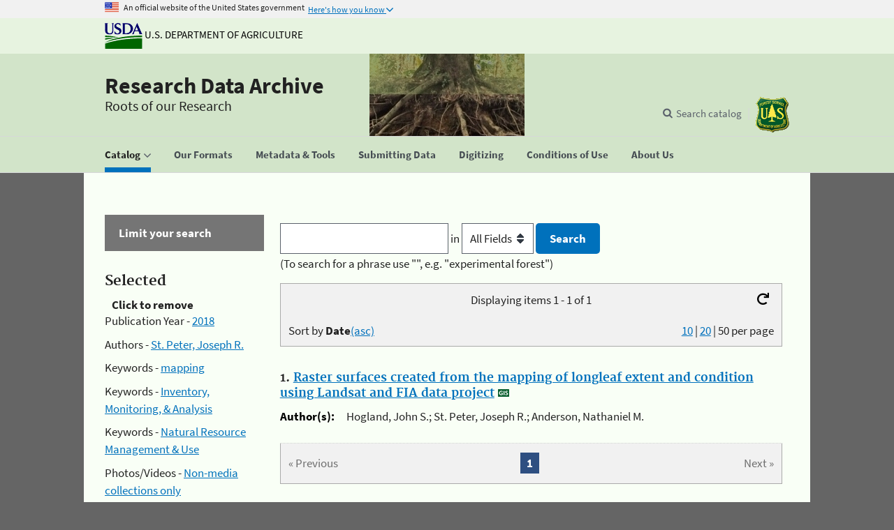

--- FILE ---
content_type: text/css
request_url: https://www.fs.usda.gov/rds/_shared/Content/css/simplePagination.css
body_size: 1005
content:
/**
* CSS themes for simplePagination.js
* Author: Flavius Matis - http://flaviusmatis.github.com/
* URL: https://github.com/flaviusmatis/simplePagination.js
*/

/*------------------------------------*\
	Compact Theme Styles
\*------------------------------------*/

.compact-theme {
	display: block;
	overflow: hidden;
	padding: 0 5px 5px 0;
}

.compact-theme span {
	float: left;
	box-shadow: 2px 2px 2px rgba(0,0,0,0.2);
}

.compact-theme a, .compact-theme span {
	font-size:14px;
	font-weight: normal;
	line-height:24px;
	border: 1px solid #AAA;
	border-right: none;
	float: left;
	padding: 0 7px;
	min-width: 14px;
	color: #333;
	text-align: center;
	box-shadow: 2px 2px 2px rgba(0,0,0,0.2);
	background: #efefef; /* Old browsers */
	background: -moz-linear-gradient(top, #ffffff 0%, #efefef 100%); /* FF3.6+ */
	background: -webkit-gradient(linear, left top, left bottom, color-stop(0%,#ffffff), color-stop(100%,#efefef)); /* Chrome,Safari4+ */
	background: -webkit-linear-gradient(top, #ffffff 0%,#efefef 100%); /* Chrome10+,Safari5.1+ */
	background: -o-linear-gradient(top, #ffffff 0%,#efefef 100%); /* Opera11.10+ */
	background: -ms-linear-gradient(top, #ffffff 0%,#efefef 100%); /* IE10+ */
	background: linear-gradient(top, #ffffff 0%,#efefef 100%); /* W3C */
}

.compact-theme a:hover {
	text-decoration: none;
	background: #efefef; /* Old browsers */
	background: -moz-linear-gradient(top, #efefef 0%, #bbbbbb 100%); /* FF3.6+ */
	background: -webkit-gradient(linear, left top, left bottom, color-stop(0%,#efefef), color-stop(100%,#bbbbbb)); /* Chrome,Safari4+ */
	background: -webkit-linear-gradient(top, #efefef 0%,#bbbbbb 100%); /* Chrome10+,Safari5.1+ */
	background: -o-linear-gradient(top, #efefef 0%,#bbbbbb 100%); /* Opera11.10+ */
	background: -ms-linear-gradient(top, #efefef 0%,#bbbbbb 100%); /* IE10+ */
	background: linear-gradient(top, #efefef 0%,#bbbbbb 100%); /* W3C */
}

.compact-theme .prev {
	border-radius: 3px 0 0 3px;
}

.compact-theme .next {
	border-right: 1px solid #AAA;
	border-radius: 0 3px 3px 0;
}

.compact-theme .current {
	background: #bbbbbb; /* Old browsers */
	background: -moz-linear-gradient(top, #bbbbbb 0%, #efefef 100%); /* FF3.6+ */
	background: -webkit-gradient(linear, left top, left bottom, color-stop(0%,#bbbbbb), color-stop(100%,#efefef)); /* Chrome,Safari4+ */
	background: -webkit-linear-gradient(top, #bbbbbb 0%,#efefef 100%); /* Chrome10+,Safari5.1+ */
	background: -o-linear-gradient(top, #bbbbbb 0%,#efefef 100%); /* Opera11.10+ */
	background: -ms-linear-gradient(top, #bbbbbb 0%,#efefef 100%); /* IE10+ */
	background: linear-gradient(top, #bbbbbb 0%,#efefef 100%); /* W3C */
}

.compact-theme .ellipse {
	background: #EAEAEA;
	padding: 0 10px;
}

/*------------------------------------*\
	Light Theme Styles
\*------------------------------------*/

.light-theme {
	display: block;
	overflow: hidden;
	padding: 0 5px 5px 0;
}

.light-theme span {
	float: left;
	box-shadow: 2px 2px 2px rgba(0,0,0,0.2);
}

.light-theme a, .light-theme span {
	font-size:14px;
	font-weight: normal;
	line-height:24px;
	border: 1px solid #BBB;
	border-radius: 3px;
	float: left;
	padding: 0 7px;
	margin: 0 5px 0 0;
	min-width: 14px;
	color: #666;
	text-align: center;
	box-shadow: 0 1px 2px rgba(0,0,0,0.2);
	background: #efefef; /* Old browsers */
	background: -moz-linear-gradient(top, #ffffff 0%, #efefef 100%); /* FF3.6+ */
	background: -webkit-gradient(linear, left top, left bottom, color-stop(0%,#ffffff), color-stop(100%,#efefef)); /* Chrome,Safari4+ */
	background: -webkit-linear-gradient(top, #ffffff 0%,#efefef 100%); /* Chrome10+,Safari5.1+ */
	background: -o-linear-gradient(top, #ffffff 0%,#efefef 100%); /* Opera11.10+ */
	background: -ms-linear-gradient(top, #ffffff 0%,#efefef 100%); /* IE10+ */
	background: linear-gradient(top, #ffffff 0%,#efefef 100%); /* W3C */
}

.light-theme a:hover {
	text-decoration: none;
	background: #FCFCFC;
}

.light-theme .current {
	background: #666;
	color: #FFF;
	border-color: #444;
	box-shadow: 0 1px 0 rgba(255,255,255,1), 0 0 2px rgba(0, 0, 0, 0.3) inset;
}

.light-theme .ellipse {
	background: none;
	border: none;
	border-radius: 0;
	box-shadow: none;
	font-weight: bold;
}

/*------------------------------------*\
	Dark Theme Styles
\*------------------------------------*/

.dark-theme {
	display: block;
	overflow: hidden;
	padding: 0 5px 5px 0;
}

.dark-theme span {
	float: left;
	box-shadow: 2px 2px 2px rgba(0,0,0,0.2);
}

.dark-theme a, .dark-theme span {
	font-size:14px;
	font-weight: normal;
	line-height:24px;
	border: 1px solid #222;
	border-radius: 3px;
	float: left;
	padding: 0 7px;
	margin: 0 5px 0 0;
	min-width: 14px;
	color: #CCC;
	text-align: center;
	box-shadow: 0 1px 2px rgba(0,0,0,0.2);
	background: #555; /* Old browsers */
	background: -moz-linear-gradient(top, #555 0%, #333 100%); /* FF3.6+ */
	background: -webkit-gradient(linear, left top, left bottom, color-stop(0%,#555), color-stop(100%,#333)); /* Chrome,Safari4+ */
	background: -webkit-linear-gradient(top, #555 0%,#333 100%); /* Chrome10+,Safari5.1+ */
	background: -o-linear-gradient(top, #555 0%,#333 100%); /* Opera11.10+ */
	background: -ms-linear-gradient(top, #555 0%,#333 100%); /* IE10+ */
	background: linear-gradient(top, #555 0%,#333 100%); /* W3C */
}

.dark-theme a:hover {
	text-decoration: none;
	background: #444;
}

.dark-theme .current {
	background: #222;
	color: #FFF;
	border-color: #000;
	box-shadow: 0 1px 0 rgba(255,255,255,0.2), 0 0 1px 1px rgba(0, 0, 0, 0.1) inset;
}

.dark-theme .ellipse {
	background: none;
	border: none;
	border-radius: 0;
	box-shadow: none;
	font-weight: bold;
}

--- FILE ---
content_type: text/plain
request_url: https://www.google-analytics.com/j/collect?v=1&_v=j102&a=828289025&t=pageview&_s=1&dl=https%3A%2F%2Fwww.fs.usda.gov%2Frds%2Farchive%2FCatalog%3Fkeywords%255B1%255D%3Dmapping%26keywords%255B2%255D%3DInventory%252C%2BMonitoring%252C%2B%2526%2BAnalysis%26sort%3Ddateasc%26authorid%255B2%255D%3DRDS612%26pagesize%3D50%26pubdate%255B0%255D%3D2018%26media%3DNon-media%2Bcollections%2Bonly%26keywords%255B%255D%3DNatural%2BResource%2BManagement%2B%2526%2BUse&ul=en-us%40posix&dt=Forest%20Service%20Research%20Data%20Archive&sr=1280x720&vp=1280x720&_u=IADAAEABAAAAACAAI~&jid=1481136506&gjid=1772464836&cid=2124688414.1763116370&tid=UA-25293892-10&_gid=1205714816.1763116370&_r=1&_slc=1&z=1117172545
body_size: -828
content:
2,cG-VJWMWYSC0L